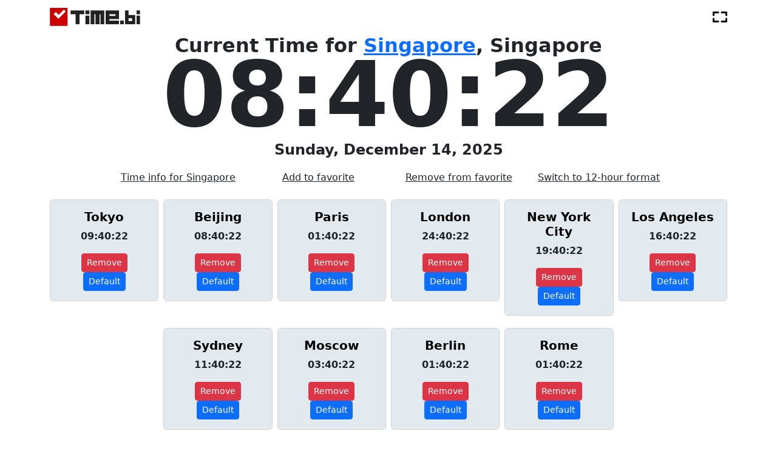

--- FILE ---
content_type: image/svg+xml; charset=utf-8
request_url: https://time.bi/static/images/logo.svg
body_size: 233
content:
<svg width="179" height="36" viewBox="0 0 179 36" fill="none" xmlns="http://www.w3.org/2000/svg">
<path fill-rule="evenodd" clip-rule="evenodd" d="M0.965352 0H34.5454C34.9454 0 35.2754 0.33 35.2754 0.73V35.04C35.2754 35.44 34.9454 35.77 34.5454 35.77H0.965352C0.565352 35.77 0.235352 35.44 0.235352 35.04V0.73C0.235352 0.33 0.565352 0 0.965352 0Z" fill="#CC0000"/>
<path fill-rule="evenodd" clip-rule="evenodd" d="M17.5454 13.9L27.9954 3.46L31.5954 7.05L17.0354 21.65L7.74535 12.36L11.8754 8.23L17.5554 13.91L17.5454 13.9Z" fill="white"/>
<path fill-rule="evenodd" clip-rule="evenodd" d="M58.7926 12.6891V32.2714H51.2123V12.6891H41.1053V5.10889H68.2679V12.6891H58.7926Z" fill="#222222"/>
<path fill-rule="evenodd" clip-rule="evenodd" d="M70.7947 15.2157H78.3749V32.2712H70.7947V15.2157ZM70.7947 5.10866H78.3836L78.3749 12.6889H70.7947V5.10866Z" fill="#222222"/>
<path fill-rule="evenodd" clip-rule="evenodd" d="M100.484 12.6889H98.5888V32.2712H90.3769V12.6889H88.4818V32.2712H80.9016V5.10866H108.055V32.2712H100.484V12.6889Z" fill="#222222"/>
<path fill-rule="evenodd" clip-rule="evenodd" d="M137.113 25.3227V32.2712H110.582V5.10866H137.105V22.1642H118.163V25.3227H137.113ZM130.165 15.8473V12.6889H118.163V15.8473C118.163 15.8473 129.368 15.8473 130.165 15.8473Z" fill="#222222"/>
<path fill-rule="evenodd" clip-rule="evenodd" d="M171.856 32.28V15.2158H178.796V32.28H171.856ZM171.856 5.10017H178.805V12.7323H171.856V5.10017ZM149.124 32.28V5.11747H156.098L156.064 13.9524C158.885 14.0044 169.329 13.9524 169.329 13.9524V32.28H149.124ZM163.012 20.2693H156.064V25.9545H163.012V20.2693ZM139.64 25.3228H146.589V32.2627H139.64V25.3228Z" fill="#222222"/>
</svg>
